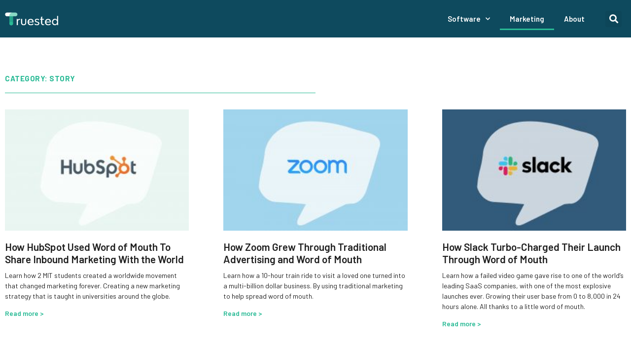

--- FILE ---
content_type: text/css
request_url: https://truested.com/wp-content/cache/autoptimize/css/autoptimize_single_b8b01d1ae20c1d7625e2e50e76f43085.css
body_size: 612
content:
.elementor-kit-6{--e-global-color-primary:#0e4a5e;--e-global-color-secondary:#eaf5f3;--e-global-color-text:#202020;--e-global-color-accent:#29ba95;--e-global-color-90fc4ca:#a2d4ec;--e-global-color-7d9f568:#ecf6fb;background-color:#fff;font-family:"Barlow",Sans-serif;font-size:18px;line-height:1.5em;letter-spacing:0px}.elementor-kit-6 e-page-transition{background-color:#ffbc7d}.elementor-kit-6 a{color:var(--e-global-color-accent);font-weight:600}.elementor-kit-6 a:hover{color:var(--e-global-color-accent)}.elementor-kit-6 h1{font-size:50px;font-weight:700;line-height:1.2em}.elementor-kit-6 h2{font-size:35px;font-weight:700;line-height:1.2em}.elementor-kit-6 h3{font-size:30px;font-weight:700;line-height:1.2em}.elementor-kit-6 h4{font-size:28px;font-weight:700;line-height:1.2em}.elementor-kit-6 h5{font-size:25px;font-weight:700;line-height:1.2em}.elementor-kit-6 h6{font-size:25px;font-weight:700;line-height:1.2em}.elementor-section.elementor-section-boxed>.elementor-container{max-width:1350px}.e-con{--container-max-width:1350px}.elementor-widget:not(:last-child){margin-block-end:20px}.elementor-element{--widgets-spacing:20px 20px;--widgets-spacing-row:20px;--widgets-spacing-column:20px}{}h1.entry-title{display:var(--page-title-display)}@media(max-width:1024px){.elementor-kit-6{font-size:15px}.elementor-section.elementor-section-boxed>.elementor-container{max-width:1024px}.e-con{--container-max-width:1024px}}@media(max-width:767px){.elementor-section.elementor-section-boxed>.elementor-container{max-width:767px}.e-con{--container-max-width:767px}}table{font-size:16px;line-height:1.5em;width:100%;table-layout:fixed}td,tr{vertical-align:top}.tablepress thead th{background-color:#d5ddee !important}.tablepress tbody td{font-weight:300;background-color:transparent;width:25%}.tablepress{margin:0 auto 1em;border:1px solid #e5e5e5 !important}@media only screen and (max-width:600px){table{width:100% !important;font-size:12px}}.elementor-toc__header-title{padding-left:0 !important}hr{border-top:1px solid #e5e5e5;padding-bottom:3em}ol,ul{margin:0 0 1.5em 1em}.elementor-post-info .elementor-icon-list-icon .elementor-avatar{padding:10px}@media only screen and (max-width:600px){.elementor-post-info .elementor-icon-list-icon .elementor-avatar{padding:8px}}

--- FILE ---
content_type: text/css
request_url: https://truested.com/wp-content/cache/autoptimize/css/autoptimize_single_2541010debe6d668e3c38a1f07a383a5.css
body_size: 1548
content:
.elementor-11 .elementor-element.elementor-element-07880a4:not(.elementor-motion-effects-element-type-background),.elementor-11 .elementor-element.elementor-element-07880a4>.elementor-motion-effects-container>.elementor-motion-effects-layer{background-color:var(--e-global-color-primary)}.elementor-11 .elementor-element.elementor-element-07880a4>.elementor-container{max-width:1350px}.elementor-11 .elementor-element.elementor-element-07880a4{transition:background .3s,border .3s,border-radius .3s,box-shadow .3s;margin-top:0;margin-bottom:0;padding:.4% 0}.elementor-11 .elementor-element.elementor-element-07880a4>.elementor-background-overlay{transition:background .3s,border-radius .3s,opacity .3s}.elementor-bc-flex-widget .elementor-11 .elementor-element.elementor-element-59aceef.elementor-column .elementor-widget-wrap{align-items:center}.elementor-11 .elementor-element.elementor-element-59aceef.elementor-column.elementor-element[data-element_type="column"]>.elementor-widget-wrap.elementor-element-populated{align-content:center;align-items:center}.elementor-11 .elementor-element.elementor-element-59aceef>.elementor-element-populated{margin:0 80% 0 0;--e-column-margin-right:80%;--e-column-margin-left:0%}.elementor-widget-theme-site-logo .widget-image-caption{color:var(--e-global-color-text)}.elementor-widget-nav-menu .elementor-nav-menu--main .elementor-item{color:var(--e-global-color-text);fill:var(--e-global-color-text)}.elementor-widget-nav-menu .elementor-nav-menu--main .elementor-item:hover,.elementor-widget-nav-menu .elementor-nav-menu--main .elementor-item.elementor-item-active,.elementor-widget-nav-menu .elementor-nav-menu--main .elementor-item.highlighted,.elementor-widget-nav-menu .elementor-nav-menu--main .elementor-item:focus{color:var(--e-global-color-accent);fill:var(--e-global-color-accent)}.elementor-widget-nav-menu .elementor-nav-menu--main:not(.e--pointer-framed) .elementor-item:before,.elementor-widget-nav-menu .elementor-nav-menu--main:not(.e--pointer-framed) .elementor-item:after{background-color:var(--e-global-color-accent)}.elementor-widget-nav-menu .e--pointer-framed .elementor-item:before,.elementor-widget-nav-menu .e--pointer-framed .elementor-item:after{border-color:var(--e-global-color-accent)}.elementor-widget-nav-menu{--e-nav-menu-divider-color:var(--e-global-color-text)}.elementor-11 .elementor-element.elementor-element-2393709{z-index:0}.elementor-11 .elementor-element.elementor-element-2393709 .elementor-menu-toggle{margin-left:auto}.elementor-11 .elementor-element.elementor-element-2393709 .elementor-nav-menu .elementor-item{font-size:15px}.elementor-11 .elementor-element.elementor-element-2393709 .elementor-nav-menu--main .elementor-item{color:#fff;fill:#fff}.elementor-11 .elementor-element.elementor-element-2393709 .elementor-nav-menu--dropdown a,.elementor-11 .elementor-element.elementor-element-2393709 .elementor-menu-toggle{color:#fff}.elementor-11 .elementor-element.elementor-element-2393709 .elementor-nav-menu--dropdown{background-color:var(--e-global-color-primary)}.elementor-11 .elementor-element.elementor-element-2393709 .elementor-nav-menu--dropdown a:hover,.elementor-11 .elementor-element.elementor-element-2393709 .elementor-nav-menu--dropdown a.elementor-item-active,.elementor-11 .elementor-element.elementor-element-2393709 .elementor-nav-menu--dropdown a.highlighted{background-color:var(--e-global-color-accent)}.elementor-11 .elementor-element.elementor-element-2393709 .elementor-nav-menu--dropdown li:not(:last-child){border-style:solid;border-color:#fff;border-bottom-width:1px}.elementor-11 .elementor-element.elementor-element-2393709 div.elementor-menu-toggle{color:#fff}.elementor-11 .elementor-element.elementor-element-2393709 div.elementor-menu-toggle svg{fill:#fff}.elementor-bc-flex-widget .elementor-11 .elementor-element.elementor-element-68a191b.elementor-column .elementor-widget-wrap{align-items:center}.elementor-11 .elementor-element.elementor-element-68a191b.elementor-column.elementor-element[data-element_type="column"]>.elementor-widget-wrap.elementor-element-populated{align-content:center;align-items:center}.elementor-widget-search-form .elementor-search-form__input,.elementor-widget-search-form .elementor-search-form__icon,.elementor-widget-search-form .elementor-lightbox .dialog-lightbox-close-button,.elementor-widget-search-form .elementor-lightbox .dialog-lightbox-close-button:hover,.elementor-widget-search-form.elementor-search-form--skin-full_screen input[type=search].elementor-search-form__input{color:var(--e-global-color-text);fill:var(--e-global-color-text)}.elementor-widget-search-form .elementor-search-form__submit{background-color:var(--e-global-color-secondary)}.elementor-11 .elementor-element.elementor-element-bb806de .elementor-search-form{text-align:right}.elementor-11 .elementor-element.elementor-element-bb806de .elementor-search-form__toggle{--e-search-form-toggle-size:33px;--e-search-form-toggle-color:#fff}.elementor-11 .elementor-element.elementor-element-bb806de.elementor-search-form--skin-full_screen .elementor-search-form__container{background-color:#203A72C4}.elementor-11 .elementor-element.elementor-element-bb806de input[type=search].elementor-search-form__input{font-weight:300;letter-spacing:.2px}.elementor-11 .elementor-element.elementor-element-bb806de .elementor-search-form__input,.elementor-11 .elementor-element.elementor-element-bb806de .elementor-search-form__icon,.elementor-11 .elementor-element.elementor-element-bb806de .elementor-lightbox .dialog-lightbox-close-button,.elementor-11 .elementor-element.elementor-element-bb806de .elementor-lightbox .dialog-lightbox-close-button:hover,.elementor-11 .elementor-element.elementor-element-bb806de.elementor-search-form--skin-full_screen input[type=search].elementor-search-form__input{color:#fff;fill:#fff}.elementor-11 .elementor-element.elementor-element-bb806de:not(.elementor-search-form--skin-full_screen) .elementor-search-form__container{border-radius:3px}.elementor-11 .elementor-element.elementor-element-bb806de.elementor-search-form--skin-full_screen input[type=search].elementor-search-form__input{border-radius:3px}.elementor-11 .elementor-element.elementor-element-bb806de .elementor-search-form__toggle:hover{--e-search-form-toggle-color:var(--e-global-color-accent)}.elementor-11 .elementor-element.elementor-element-bb806de .elementor-search-form__toggle:focus{--e-search-form-toggle-color:var(--e-global-color-accent)}.elementor-11 .elementor-element.elementor-element-0d060d9:not(.elementor-motion-effects-element-type-background),.elementor-11 .elementor-element.elementor-element-0d060d9>.elementor-motion-effects-container>.elementor-motion-effects-layer{background-color:var(--e-global-color-primary)}.elementor-11 .elementor-element.elementor-element-0d060d9>.elementor-container{max-width:1350px}.elementor-11 .elementor-element.elementor-element-0d060d9{transition:background .3s,border .3s,border-radius .3s,box-shadow .3s;margin-top:0;margin-bottom:0;padding:.4% 0}.elementor-11 .elementor-element.elementor-element-0d060d9>.elementor-background-overlay{transition:background .3s,border-radius .3s,opacity .3s}.elementor-11 .elementor-element.elementor-element-10181a7>.elementor-element-populated{margin:0;--e-column-margin-right:0%;--e-column-margin-left:0%;padding:0}.elementor-widget-image .widget-image-caption{color:var(--e-global-color-text)}.elementor-bc-flex-widget .elementor-11 .elementor-element.elementor-element-6ebabce.elementor-column .elementor-widget-wrap{align-items:center}.elementor-11 .elementor-element.elementor-element-6ebabce.elementor-column.elementor-element[data-element_type="column"]>.elementor-widget-wrap.elementor-element-populated{align-content:center;align-items:center}.elementor-11 .elementor-element.elementor-element-0558f4c>.elementor-widget-container{padding:0 5px 0 0}.elementor-11 .elementor-element.elementor-element-0558f4c .elementor-menu-toggle{margin-left:auto}.elementor-11 .elementor-element.elementor-element-0558f4c .elementor-nav-menu .elementor-item{font-size:15px}.elementor-11 .elementor-element.elementor-element-0558f4c .elementor-nav-menu--main .elementor-item{color:#fff;fill:#fff}.elementor-11 .elementor-element.elementor-element-0558f4c .elementor-nav-menu--dropdown a,.elementor-11 .elementor-element.elementor-element-0558f4c .elementor-menu-toggle{color:#fff}.elementor-11 .elementor-element.elementor-element-0558f4c .elementor-nav-menu--dropdown{background-color:var(--e-global-color-primary)}.elementor-11 .elementor-element.elementor-element-0558f4c .elementor-nav-menu--dropdown a:hover,.elementor-11 .elementor-element.elementor-element-0558f4c .elementor-nav-menu--dropdown a.elementor-item-active,.elementor-11 .elementor-element.elementor-element-0558f4c .elementor-nav-menu--dropdown a.highlighted{background-color:var(--e-global-color-accent)}.elementor-11 .elementor-element.elementor-element-0558f4c .elementor-nav-menu--dropdown li:not(:last-child){border-style:solid;border-color:#fff;border-bottom-width:1px}.elementor-11 .elementor-element.elementor-element-0558f4c div.elementor-menu-toggle{color:#fff}.elementor-11 .elementor-element.elementor-element-0558f4c div.elementor-menu-toggle svg{fill:#fff}.elementor-bc-flex-widget .elementor-11 .elementor-element.elementor-element-e297e41.elementor-column .elementor-widget-wrap{align-items:center}.elementor-11 .elementor-element.elementor-element-e297e41.elementor-column.elementor-element[data-element_type="column"]>.elementor-widget-wrap.elementor-element-populated{align-content:center;align-items:center}.elementor-11 .elementor-element.elementor-element-793e7b3 .elementor-search-form{text-align:right}.elementor-11 .elementor-element.elementor-element-793e7b3 .elementor-search-form__toggle{--e-search-form-toggle-size:33px;--e-search-form-toggle-color:#fff}.elementor-11 .elementor-element.elementor-element-793e7b3.elementor-search-form--skin-full_screen .elementor-search-form__container{background-color:#203A72C4}.elementor-11 .elementor-element.elementor-element-793e7b3 input[type=search].elementor-search-form__input{font-weight:300;letter-spacing:.2px}.elementor-11 .elementor-element.elementor-element-793e7b3 .elementor-search-form__input,.elementor-11 .elementor-element.elementor-element-793e7b3 .elementor-search-form__icon,.elementor-11 .elementor-element.elementor-element-793e7b3 .elementor-lightbox .dialog-lightbox-close-button,.elementor-11 .elementor-element.elementor-element-793e7b3 .elementor-lightbox .dialog-lightbox-close-button:hover,.elementor-11 .elementor-element.elementor-element-793e7b3.elementor-search-form--skin-full_screen input[type=search].elementor-search-form__input{color:#fff;fill:#fff}.elementor-11 .elementor-element.elementor-element-793e7b3:not(.elementor-search-form--skin-full_screen) .elementor-search-form__container{border-radius:3px}.elementor-11 .elementor-element.elementor-element-793e7b3.elementor-search-form--skin-full_screen input[type=search].elementor-search-form__input{border-radius:3px}.elementor-11 .elementor-element.elementor-element-793e7b3 .elementor-search-form__toggle:hover{--e-search-form-toggle-color:var(--e-global-color-accent)}.elementor-11 .elementor-element.elementor-element-793e7b3 .elementor-search-form__toggle:focus{--e-search-form-toggle-color:var(--e-global-color-accent)}@media(max-width:1024px){.elementor-11 .elementor-element.elementor-element-07880a4{padding:10px 20px}.elementor-bc-flex-widget .elementor-11 .elementor-element.elementor-element-59aceef.elementor-column .elementor-widget-wrap{align-items:center}.elementor-11 .elementor-element.elementor-element-59aceef.elementor-column.elementor-element[data-element_type="column"]>.elementor-widget-wrap.elementor-element-populated{align-content:center;align-items:center}.elementor-11 .elementor-element.elementor-element-59aceef>.elementor-element-populated{margin:0 70% 0 0;--e-column-margin-right:70%;--e-column-margin-left:0%;padding:0}.elementor-bc-flex-widget .elementor-11 .elementor-element.elementor-element-9687be6.elementor-column .elementor-widget-wrap{align-items:center}.elementor-11 .elementor-element.elementor-element-9687be6.elementor-column.elementor-element[data-element_type="column"]>.elementor-widget-wrap.elementor-element-populated{align-content:center;align-items:center}.elementor-11 .elementor-element.elementor-element-0d060d9{padding:15px 20px}.elementor-bc-flex-widget .elementor-11 .elementor-element.elementor-element-10181a7.elementor-column .elementor-widget-wrap{align-items:center}.elementor-11 .elementor-element.elementor-element-10181a7.elementor-column.elementor-element[data-element_type="column"]>.elementor-widget-wrap.elementor-element-populated{align-content:center;align-items:center}.elementor-11 .elementor-element.elementor-element-10181a7>.elementor-element-populated{margin:0 0 0 -3%;--e-column-margin-right:0%;--e-column-margin-left:-3%;padding:0}.elementor-bc-flex-widget .elementor-11 .elementor-element.elementor-element-6ebabce.elementor-column .elementor-widget-wrap{align-items:center}.elementor-11 .elementor-element.elementor-element-6ebabce.elementor-column.elementor-element[data-element_type="column"]>.elementor-widget-wrap.elementor-element-populated{align-content:center;align-items:center}.elementor-11 .elementor-element.elementor-element-6ebabce>.elementor-element-populated{padding:0 5px 0 0}}@media(max-width:767px){.elementor-11 .elementor-element.elementor-element-07880a4{padding:0 20px}.elementor-11 .elementor-element.elementor-element-59aceef{width:30%}.elementor-11 .elementor-element.elementor-element-59aceef>.elementor-element-populated{margin:0;--e-column-margin-right:0px;--e-column-margin-left:0px;padding:0}.elementor-11 .elementor-element.elementor-element-9687be6{width:60%}.elementor-bc-flex-widget .elementor-11 .elementor-element.elementor-element-9687be6.elementor-column .elementor-widget-wrap{align-items:center}.elementor-11 .elementor-element.elementor-element-9687be6.elementor-column.elementor-element[data-element_type="column"]>.elementor-widget-wrap.elementor-element-populated{align-content:center;align-items:center}.elementor-11 .elementor-element.elementor-element-9687be6>.elementor-element-populated{padding:0 5px 0 0}.elementor-11 .elementor-element.elementor-element-2393709>.elementor-widget-container{margin:0;padding:0}.elementor-11 .elementor-element.elementor-element-2393709 .elementor-nav-menu .elementor-item{letter-spacing:.2px}.elementor-11 .elementor-element.elementor-element-2393709 .elementor-nav-menu--dropdown a{padding-top:10px;padding-bottom:10px}.elementor-11 .elementor-element.elementor-element-2393709{--nav-menu-icon-size:20px}.elementor-11 .elementor-element.elementor-element-68a191b{width:7%}.elementor-bc-flex-widget .elementor-11 .elementor-element.elementor-element-68a191b.elementor-column .elementor-widget-wrap{align-items:center}.elementor-11 .elementor-element.elementor-element-68a191b.elementor-column.elementor-element[data-element_type="column"]>.elementor-widget-wrap.elementor-element-populated{align-content:center;align-items:center}.elementor-11 .elementor-element.elementor-element-68a191b>.elementor-element-populated{margin:0;--e-column-margin-right:0px;--e-column-margin-left:0px;padding:0}.elementor-11 .elementor-element.elementor-element-bb806de>.elementor-widget-container{margin:-2px 0 0;padding:0}.elementor-11 .elementor-element.elementor-element-0d060d9{margin-top:0;margin-bottom:0;padding:10px 20px}.elementor-11 .elementor-element.elementor-element-10181a7{width:10%}.elementor-11 .elementor-element.elementor-element-10181a7>.elementor-element-populated{margin:0 0 0 -5px;--e-column-margin-right:0px;--e-column-margin-left:-5px;padding:0}.elementor-11 .elementor-element.elementor-element-0bca462>.elementor-widget-container{margin:0;padding:0}.elementor-11 .elementor-element.elementor-element-0bca462{text-align:left}.elementor-11 .elementor-element.elementor-element-6ebabce{width:80%}.elementor-bc-flex-widget .elementor-11 .elementor-element.elementor-element-6ebabce.elementor-column .elementor-widget-wrap{align-items:center}.elementor-11 .elementor-element.elementor-element-6ebabce.elementor-column.elementor-element[data-element_type="column"]>.elementor-widget-wrap.elementor-element-populated{align-content:center;align-items:center}.elementor-11 .elementor-element.elementor-element-6ebabce>.elementor-element-populated{margin:0;--e-column-margin-right:0px;--e-column-margin-left:0px;padding:0 5px 0 0}.elementor-11 .elementor-element.elementor-element-0558f4c>.elementor-widget-container{margin:0;padding:0}.elementor-11 .elementor-element.elementor-element-0558f4c .elementor-nav-menu .elementor-item{letter-spacing:.2px}.elementor-11 .elementor-element.elementor-element-0558f4c{--nav-menu-icon-size:20px}.elementor-11 .elementor-element.elementor-element-e297e41{width:10%}.elementor-11 .elementor-element.elementor-element-e297e41>.elementor-element-populated{margin:0;--e-column-margin-right:0px;--e-column-margin-left:0px;padding:0}.elementor-11 .elementor-element.elementor-element-793e7b3>.elementor-widget-container{margin:-2px 0 0;padding:0}}@media(min-width:768px){.elementor-11 .elementor-element.elementor-element-59aceef{width:50%}.elementor-11 .elementor-element.elementor-element-9687be6{width:45%}.elementor-11 .elementor-element.elementor-element-68a191b{width:4.332%}.elementor-11 .elementor-element.elementor-element-10181a7{width:3%}.elementor-11 .elementor-element.elementor-element-6ebabce{width:92.332%}.elementor-11 .elementor-element.elementor-element-e297e41{width:4%}}@media(max-width:1024px) and (min-width:768px){.elementor-11 .elementor-element.elementor-element-59aceef{width:50%}.elementor-11 .elementor-element.elementor-element-9687be6{width:50%}.elementor-11 .elementor-element.elementor-element-10181a7{width:5%}.elementor-11 .elementor-element.elementor-element-6ebabce{width:90%}.elementor-11 .elementor-element.elementor-element-e297e41{width:5%}}

--- FILE ---
content_type: text/css
request_url: https://truested.com/wp-content/cache/autoptimize/css/autoptimize_single_961201272ad347576a4957953fded2e5.css
body_size: 909
content:
.elementor-83 .elementor-element.elementor-element-ac5b0b7:not(.elementor-motion-effects-element-type-background),.elementor-83 .elementor-element.elementor-element-ac5b0b7>.elementor-motion-effects-container>.elementor-motion-effects-layer{background-color:var(--e-global-color-secondary)}.elementor-83 .elementor-element.elementor-element-ac5b0b7>.elementor-container{max-width:1350px}.elementor-83 .elementor-element.elementor-element-ac5b0b7{transition:background .3s,border .3s,border-radius .3s,box-shadow .3s;padding:4% 0 2%}.elementor-83 .elementor-element.elementor-element-ac5b0b7>.elementor-background-overlay{transition:background .3s,border-radius .3s,opacity .3s}.elementor-widget-text-editor{color:var(--e-global-color-text)}.elementor-widget-text-editor.elementor-drop-cap-view-stacked .elementor-drop-cap{background-color:var(--e-global-color-primary)}.elementor-widget-text-editor.elementor-drop-cap-view-framed .elementor-drop-cap,.elementor-widget-text-editor.elementor-drop-cap-view-default .elementor-drop-cap{color:var(--e-global-color-primary);border-color:var(--e-global-color-primary)}.elementor-83 .elementor-element.elementor-element-91fd578>.elementor-widget-container{margin:0;padding:0}.elementor-83 .elementor-element.elementor-element-91fd578{text-align:left;color:var(--e-global-color-text);font-size:14px;font-weight:400;line-height:1.5em}.elementor-83 .elementor-element.elementor-element-7a8863e>.elementor-widget-container{margin:0;padding:0}.elementor-83 .elementor-element.elementor-element-7a8863e{text-align:left;color:var(--e-global-color-text);font-size:14px;font-weight:400;line-height:1.5em}.elementor-83 .elementor-element.elementor-element-5bd0a03:not(.elementor-motion-effects-element-type-background),.elementor-83 .elementor-element.elementor-element-5bd0a03>.elementor-motion-effects-container>.elementor-motion-effects-layer{background-color:var(--e-global-color-primary)}.elementor-83 .elementor-element.elementor-element-5bd0a03>.elementor-container{max-width:1350px}.elementor-83 .elementor-element.elementor-element-5bd0a03{border-style:solid;border-width:1px 0 0;border-color:var(--e-global-color-secondary);transition:background .3s,border .3s,border-radius .3s,box-shadow .3s;padding:1% 0}.elementor-83 .elementor-element.elementor-element-5bd0a03>.elementor-background-overlay{transition:background .3s,border-radius .3s,opacity .3s}.elementor-bc-flex-widget .elementor-83 .elementor-element.elementor-element-8ea83d6.elementor-column .elementor-widget-wrap{align-items:flex-start}.elementor-83 .elementor-element.elementor-element-8ea83d6.elementor-column.elementor-element[data-element_type="column"]>.elementor-widget-wrap.elementor-element-populated{align-content:flex-start;align-items:flex-start}.elementor-83 .elementor-element.elementor-element-dac5f21>.elementor-widget-container{margin:0;padding:0}.elementor-83 .elementor-element.elementor-element-dac5f21{text-align:left;font-size:14px;font-weight:400}.elementor-83 .elementor-element.elementor-element-3d3577e>.elementor-widget-container{margin:0;padding:0}.elementor-83 .elementor-element.elementor-element-3d3577e{text-align:left;font-size:14px;font-weight:400}.elementor-bc-flex-widget .elementor-83 .elementor-element.elementor-element-c465ff2.elementor-column .elementor-widget-wrap{align-items:flex-start}.elementor-83 .elementor-element.elementor-element-c465ff2.elementor-column.elementor-element[data-element_type="column"]>.elementor-widget-wrap.elementor-element-populated{align-content:flex-start;align-items:flex-start}.elementor-83 .elementor-element.elementor-element-cf3c46f>.elementor-widget-container{margin:0;padding:0}.elementor-83 .elementor-element.elementor-element-cf3c46f{text-align:left;color:#fff;font-size:14px;font-weight:400;line-height:1.5em}.elementor-bc-flex-widget .elementor-83 .elementor-element.elementor-element-c955b5a.elementor-column .elementor-widget-wrap{align-items:flex-start}.elementor-83 .elementor-element.elementor-element-c955b5a.elementor-column.elementor-element[data-element_type="column"]>.elementor-widget-wrap.elementor-element-populated{align-content:flex-start;align-items:flex-start}.elementor-83 .elementor-element.elementor-element-5258064>.elementor-widget-container{margin:0;padding:0}.elementor-83 .elementor-element.elementor-element-5258064{text-align:left;color:var(--e-global-color-text);font-size:14px;font-weight:400;line-height:1.5em}.elementor-widget-icon-list .elementor-icon-list-item:not(:last-child):after{border-color:var(--e-global-color-text)}.elementor-widget-icon-list .elementor-icon-list-icon i{color:var(--e-global-color-primary)}.elementor-widget-icon-list .elementor-icon-list-icon svg{fill:var(--e-global-color-primary)}.elementor-widget-icon-list .elementor-icon-list-text{color:var(--e-global-color-secondary)}.elementor-83 .elementor-element.elementor-element-df11408 .elementor-icon-list-icon i{transition:color .3s}.elementor-83 .elementor-element.elementor-element-df11408 .elementor-icon-list-icon svg{transition:fill .3s}.elementor-83 .elementor-element.elementor-element-df11408{--e-icon-list-icon-size:14px;--icon-vertical-offset:0px}.elementor-83 .elementor-element.elementor-element-df11408 .elementor-icon-list-text{transition:color .3s}.elementor-bc-flex-widget .elementor-83 .elementor-element.elementor-element-27d59e5.elementor-column .elementor-widget-wrap{align-items:flex-start}.elementor-83 .elementor-element.elementor-element-27d59e5.elementor-column.elementor-element[data-element_type="column"]>.elementor-widget-wrap.elementor-element-populated{align-content:flex-start;align-items:flex-start}.elementor-widget-button .elementor-button{background-color:var(--e-global-color-accent)}.elementor-83 .elementor-element.elementor-element-f551440 .elementor-button{font-size:13px;font-weight:700;text-transform:uppercase;letter-spacing:.4px;fill:#fff;color:#fff;border-radius:500px}@media(max-width:1024px) and (min-width:768px){.elementor-83 .elementor-element.elementor-element-8ea83d6{width:100%}.elementor-83 .elementor-element.elementor-element-c465ff2{width:100%}.elementor-83 .elementor-element.elementor-element-c955b5a{width:100%}.elementor-83 .elementor-element.elementor-element-27d59e5{width:100%}}@media(max-width:1024px){.elementor-83 .elementor-element.elementor-element-ac5b0b7{margin-top:0;margin-bottom:0;padding:30px}.elementor-83 .elementor-element.elementor-element-5bd0a03{margin-top:0;margin-bottom:0;padding:20px 30px}.elementor-83 .elementor-element.elementor-element-dac5f21{text-align:center}.elementor-83 .elementor-element.elementor-element-3d3577e{text-align:center}.elementor-83 .elementor-element.elementor-element-cf3c46f{text-align:center}.elementor-83 .elementor-element.elementor-element-5258064{text-align:center}}@media(max-width:767px){.elementor-83 .elementor-element.elementor-element-920d349>.elementor-element-populated{padding:10px 0 0}.elementor-83 .elementor-element.elementor-element-91fd578{text-align:center}.elementor-83 .elementor-element.elementor-element-7a8863e{text-align:center}.elementor-83 .elementor-element.elementor-element-5bd0a03{margin-top:0;margin-bottom:0;padding:20px 30px}.elementor-83 .elementor-element.elementor-element-8ea83d6>.elementor-element-populated{margin:0;--e-column-margin-right:0px;--e-column-margin-left:0px;padding:0}.elementor-83 .elementor-element.elementor-element-dac5f21{text-align:center}.elementor-83 .elementor-element.elementor-element-3d3577e{text-align:center}.elementor-83 .elementor-element.elementor-element-cf3c46f{text-align:center}.elementor-83 .elementor-element.elementor-element-5258064{text-align:center}}

--- FILE ---
content_type: text/css
request_url: https://truested.com/wp-content/cache/autoptimize/css/autoptimize_single_deff0bb1fdfdbe70c1ae2c56429a6114.css
body_size: 741
content:
.elementor-821 .elementor-element.elementor-element-dcf1cbf>.elementor-container{max-width:1350px}.elementor-821 .elementor-element.elementor-element-dcf1cbf{margin-top:5%;margin-bottom:1%;padding:0}.elementor-widget-theme-archive-title .elementor-heading-title{color:var(--e-global-color-primary)}.elementor-821 .elementor-element.elementor-element-3ad97c8 .elementor-heading-title{font-size:15px;font-weight:700;text-transform:uppercase;letter-spacing:.5px;color:var(--e-global-color-accent)}.elementor-widget-divider{--divider-color:var(--e-global-color-secondary)}.elementor-widget-divider .elementor-divider__text{color:var(--e-global-color-secondary)}.elementor-widget-divider.elementor-view-stacked .elementor-icon{background-color:var(--e-global-color-secondary)}.elementor-widget-divider.elementor-view-framed .elementor-icon,.elementor-widget-divider.elementor-view-default .elementor-icon{color:var(--e-global-color-secondary);border-color:var(--e-global-color-secondary)}.elementor-widget-divider.elementor-view-framed .elementor-icon,.elementor-widget-divider.elementor-view-default .elementor-icon svg{fill:var(--e-global-color-secondary)}.elementor-821 .elementor-element.elementor-element-31286e7{--divider-border-style:solid;--divider-color:var(--e-global-color-accent);--divider-border-width:1px}.elementor-821 .elementor-element.elementor-element-31286e7 .elementor-divider-separator{width:50%}.elementor-821 .elementor-element.elementor-element-3a54b7c>.elementor-container{max-width:1350px}.elementor-821 .elementor-element.elementor-element-3a54b7c{padding:0 0 10%}.elementor-widget-archive-posts .elementor-button{background-color:var(--e-global-color-accent)}.elementor-widget-archive-posts .elementor-post__title,.elementor-widget-archive-posts .elementor-post__title a{color:var(--e-global-color-secondary)}.elementor-widget-archive-posts .elementor-post__read-more{color:var(--e-global-color-accent)}.elementor-widget-archive-posts .elementor-post__card .elementor-post__badge{background-color:var(--e-global-color-accent)}.elementor-widget-archive-posts .elementor-posts-nothing-found{color:var(--e-global-color-text)}.elementor-821 .elementor-element.elementor-element-23f39df{--grid-row-gap:50px;--grid-column-gap:70px}.elementor-821 .elementor-element.elementor-element-23f39df .elementor-posts-container .elementor-post__thumbnail{padding-bottom:calc( 0.66 * 100% )}.elementor-821 .elementor-element.elementor-element-23f39df:after{content:"0.66"}.elementor-821 .elementor-element.elementor-element-23f39df .elementor-post__thumbnail__link{width:100%}.elementor-821 .elementor-element.elementor-element-23f39df.elementor-posts--thumbnail-left .elementor-post__thumbnail__link{margin-right:20px}.elementor-821 .elementor-element.elementor-element-23f39df.elementor-posts--thumbnail-right .elementor-post__thumbnail__link{margin-left:20px}.elementor-821 .elementor-element.elementor-element-23f39df.elementor-posts--thumbnail-top .elementor-post__thumbnail__link{margin-bottom:20px}.elementor-821 .elementor-element.elementor-element-23f39df .elementor-post__title,.elementor-821 .elementor-element.elementor-element-23f39df .elementor-post__title a{color:var(--e-global-color-text);font-size:21px;font-weight:600}.elementor-821 .elementor-element.elementor-element-23f39df .elementor-post__title{margin-bottom:10px}.elementor-821 .elementor-element.elementor-element-23f39df .elementor-post__excerpt p{color:var(--e-global-color-text);font-size:14px;font-weight:400}.elementor-821 .elementor-element.elementor-element-23f39df a.elementor-post__read-more{font-size:14px;font-weight:600}.elementor-821 .elementor-element.elementor-element-23f39df .elementor-pagination{text-align:center;font-size:16px;font-weight:600;margin-top:70px}.elementor-821 .elementor-element.elementor-element-23f39df .elementor-pagination .page-numbers:not(.dots){color:var(--e-global-color-text)}.elementor-821 .elementor-element.elementor-element-23f39df .elementor-pagination a.page-numbers:hover{color:var(--e-global-color-accent)}.elementor-821 .elementor-element.elementor-element-23f39df .elementor-pagination .page-numbers.current{color:var(--e-global-color-accent)}body:not(.rtl) .elementor-821 .elementor-element.elementor-element-23f39df .elementor-pagination .page-numbers:not(:first-child){margin-left:calc( 15px/2 )}body:not(.rtl) .elementor-821 .elementor-element.elementor-element-23f39df .elementor-pagination .page-numbers:not(:last-child){margin-right:calc( 15px/2 )}body.rtl .elementor-821 .elementor-element.elementor-element-23f39df .elementor-pagination .page-numbers:not(:first-child){margin-right:calc( 15px/2 )}body.rtl .elementor-821 .elementor-element.elementor-element-23f39df .elementor-pagination .page-numbers:not(:last-child){margin-left:calc( 15px/2 )}@media(max-width:1024px){.elementor-821 .elementor-element.elementor-element-dcf1cbf{padding:50px 20px 20px}.elementor-821 .elementor-element.elementor-element-3a54b7c{padding:0 20px 100px}}@media(max-width:767px){.elementor-821 .elementor-element.elementor-element-23f39df .elementor-posts-container .elementor-post__thumbnail{padding-bottom:calc( 0.5 * 100% )}.elementor-821 .elementor-element.elementor-element-23f39df:after{content:"0.5"}.elementor-821 .elementor-element.elementor-element-23f39df .elementor-post__thumbnail__link{width:100%}}

--- FILE ---
content_type: text/css
request_url: https://truested.com/wp-content/cache/autoptimize/css/autoptimize_single_7a81cd332e2d1dacaebbf0547a07ebbf.css
body_size: 369
content:
.elementor-1098 .elementor-element.elementor-element-246cacb:not(.elementor-motion-effects-element-type-background),.elementor-1098 .elementor-element.elementor-element-246cacb>.elementor-motion-effects-container>.elementor-motion-effects-layer{background-color:var(--e-global-color-primary)}.elementor-1098 .elementor-element.elementor-element-246cacb{transition:background .3s,border .3s,border-radius .3s,box-shadow .3s}.elementor-1098 .elementor-element.elementor-element-246cacb>.elementor-background-overlay{transition:background .3s,border-radius .3s,opacity .3s}.elementor-widget-heading .elementor-heading-title{color:var(--e-global-color-primary)}.elementor-1098 .elementor-element.elementor-element-387b458>.elementor-widget-container{background-color:#fff;margin:0;padding:20px 20px 0}.elementor-widget-text-editor{color:var(--e-global-color-text)}.elementor-widget-text-editor.elementor-drop-cap-view-stacked .elementor-drop-cap{background-color:var(--e-global-color-primary)}.elementor-widget-text-editor.elementor-drop-cap-view-framed .elementor-drop-cap,.elementor-widget-text-editor.elementor-drop-cap-view-default .elementor-drop-cap{color:var(--e-global-color-primary);border-color:var(--e-global-color-primary)}.elementor-1098 .elementor-element.elementor-element-c7b4d3d>.elementor-widget-container{background-color:#fff;margin:-20px 0 0;padding:5px 20px 20px}.elementor-1098 .elementor-element.elementor-element-c7b4d3d{font-size:14px}#elementor-popup-modal-1098{background-color:rgba(0,0,0,.8);justify-content:center;align-items:center;pointer-events:all}#elementor-popup-modal-1098 .dialog-message{width:640px;height:auto}#elementor-popup-modal-1098 .dialog-close-button{display:flex}#elementor-popup-modal-1098 .dialog-widget-content{box-shadow:2px 8px 23px 3px rgba(0,0,0,.2)}